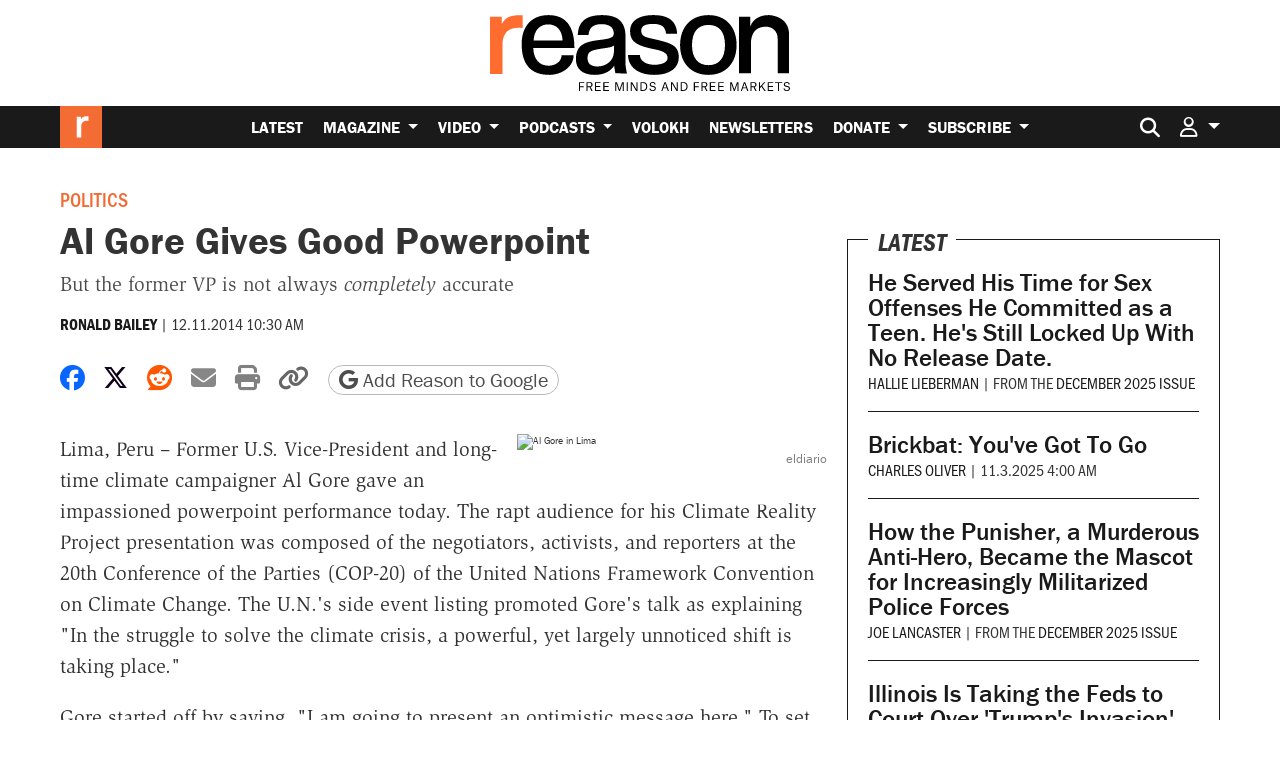

--- FILE ---
content_type: text/html; charset=utf-8
request_url: https://www.google.com/recaptcha/api2/anchor?ar=1&k=6LeMnkUaAAAAALL8T1-XAyB7vxpOeTExu6KwR48-&co=aHR0cHM6Ly9yZWFzb24uY29tOjQ0Mw..&hl=en&v=cLm1zuaUXPLFw7nzKiQTH1dX&size=invisible&anchor-ms=20000&execute-ms=15000&cb=alzlplg9klkb
body_size: 46000
content:
<!DOCTYPE HTML><html dir="ltr" lang="en"><head><meta http-equiv="Content-Type" content="text/html; charset=UTF-8">
<meta http-equiv="X-UA-Compatible" content="IE=edge">
<title>reCAPTCHA</title>
<style type="text/css">
/* cyrillic-ext */
@font-face {
  font-family: 'Roboto';
  font-style: normal;
  font-weight: 400;
  src: url(//fonts.gstatic.com/s/roboto/v18/KFOmCnqEu92Fr1Mu72xKKTU1Kvnz.woff2) format('woff2');
  unicode-range: U+0460-052F, U+1C80-1C8A, U+20B4, U+2DE0-2DFF, U+A640-A69F, U+FE2E-FE2F;
}
/* cyrillic */
@font-face {
  font-family: 'Roboto';
  font-style: normal;
  font-weight: 400;
  src: url(//fonts.gstatic.com/s/roboto/v18/KFOmCnqEu92Fr1Mu5mxKKTU1Kvnz.woff2) format('woff2');
  unicode-range: U+0301, U+0400-045F, U+0490-0491, U+04B0-04B1, U+2116;
}
/* greek-ext */
@font-face {
  font-family: 'Roboto';
  font-style: normal;
  font-weight: 400;
  src: url(//fonts.gstatic.com/s/roboto/v18/KFOmCnqEu92Fr1Mu7mxKKTU1Kvnz.woff2) format('woff2');
  unicode-range: U+1F00-1FFF;
}
/* greek */
@font-face {
  font-family: 'Roboto';
  font-style: normal;
  font-weight: 400;
  src: url(//fonts.gstatic.com/s/roboto/v18/KFOmCnqEu92Fr1Mu4WxKKTU1Kvnz.woff2) format('woff2');
  unicode-range: U+0370-0377, U+037A-037F, U+0384-038A, U+038C, U+038E-03A1, U+03A3-03FF;
}
/* vietnamese */
@font-face {
  font-family: 'Roboto';
  font-style: normal;
  font-weight: 400;
  src: url(//fonts.gstatic.com/s/roboto/v18/KFOmCnqEu92Fr1Mu7WxKKTU1Kvnz.woff2) format('woff2');
  unicode-range: U+0102-0103, U+0110-0111, U+0128-0129, U+0168-0169, U+01A0-01A1, U+01AF-01B0, U+0300-0301, U+0303-0304, U+0308-0309, U+0323, U+0329, U+1EA0-1EF9, U+20AB;
}
/* latin-ext */
@font-face {
  font-family: 'Roboto';
  font-style: normal;
  font-weight: 400;
  src: url(//fonts.gstatic.com/s/roboto/v18/KFOmCnqEu92Fr1Mu7GxKKTU1Kvnz.woff2) format('woff2');
  unicode-range: U+0100-02BA, U+02BD-02C5, U+02C7-02CC, U+02CE-02D7, U+02DD-02FF, U+0304, U+0308, U+0329, U+1D00-1DBF, U+1E00-1E9F, U+1EF2-1EFF, U+2020, U+20A0-20AB, U+20AD-20C0, U+2113, U+2C60-2C7F, U+A720-A7FF;
}
/* latin */
@font-face {
  font-family: 'Roboto';
  font-style: normal;
  font-weight: 400;
  src: url(//fonts.gstatic.com/s/roboto/v18/KFOmCnqEu92Fr1Mu4mxKKTU1Kg.woff2) format('woff2');
  unicode-range: U+0000-00FF, U+0131, U+0152-0153, U+02BB-02BC, U+02C6, U+02DA, U+02DC, U+0304, U+0308, U+0329, U+2000-206F, U+20AC, U+2122, U+2191, U+2193, U+2212, U+2215, U+FEFF, U+FFFD;
}
/* cyrillic-ext */
@font-face {
  font-family: 'Roboto';
  font-style: normal;
  font-weight: 500;
  src: url(//fonts.gstatic.com/s/roboto/v18/KFOlCnqEu92Fr1MmEU9fCRc4AMP6lbBP.woff2) format('woff2');
  unicode-range: U+0460-052F, U+1C80-1C8A, U+20B4, U+2DE0-2DFF, U+A640-A69F, U+FE2E-FE2F;
}
/* cyrillic */
@font-face {
  font-family: 'Roboto';
  font-style: normal;
  font-weight: 500;
  src: url(//fonts.gstatic.com/s/roboto/v18/KFOlCnqEu92Fr1MmEU9fABc4AMP6lbBP.woff2) format('woff2');
  unicode-range: U+0301, U+0400-045F, U+0490-0491, U+04B0-04B1, U+2116;
}
/* greek-ext */
@font-face {
  font-family: 'Roboto';
  font-style: normal;
  font-weight: 500;
  src: url(//fonts.gstatic.com/s/roboto/v18/KFOlCnqEu92Fr1MmEU9fCBc4AMP6lbBP.woff2) format('woff2');
  unicode-range: U+1F00-1FFF;
}
/* greek */
@font-face {
  font-family: 'Roboto';
  font-style: normal;
  font-weight: 500;
  src: url(//fonts.gstatic.com/s/roboto/v18/KFOlCnqEu92Fr1MmEU9fBxc4AMP6lbBP.woff2) format('woff2');
  unicode-range: U+0370-0377, U+037A-037F, U+0384-038A, U+038C, U+038E-03A1, U+03A3-03FF;
}
/* vietnamese */
@font-face {
  font-family: 'Roboto';
  font-style: normal;
  font-weight: 500;
  src: url(//fonts.gstatic.com/s/roboto/v18/KFOlCnqEu92Fr1MmEU9fCxc4AMP6lbBP.woff2) format('woff2');
  unicode-range: U+0102-0103, U+0110-0111, U+0128-0129, U+0168-0169, U+01A0-01A1, U+01AF-01B0, U+0300-0301, U+0303-0304, U+0308-0309, U+0323, U+0329, U+1EA0-1EF9, U+20AB;
}
/* latin-ext */
@font-face {
  font-family: 'Roboto';
  font-style: normal;
  font-weight: 500;
  src: url(//fonts.gstatic.com/s/roboto/v18/KFOlCnqEu92Fr1MmEU9fChc4AMP6lbBP.woff2) format('woff2');
  unicode-range: U+0100-02BA, U+02BD-02C5, U+02C7-02CC, U+02CE-02D7, U+02DD-02FF, U+0304, U+0308, U+0329, U+1D00-1DBF, U+1E00-1E9F, U+1EF2-1EFF, U+2020, U+20A0-20AB, U+20AD-20C0, U+2113, U+2C60-2C7F, U+A720-A7FF;
}
/* latin */
@font-face {
  font-family: 'Roboto';
  font-style: normal;
  font-weight: 500;
  src: url(//fonts.gstatic.com/s/roboto/v18/KFOlCnqEu92Fr1MmEU9fBBc4AMP6lQ.woff2) format('woff2');
  unicode-range: U+0000-00FF, U+0131, U+0152-0153, U+02BB-02BC, U+02C6, U+02DA, U+02DC, U+0304, U+0308, U+0329, U+2000-206F, U+20AC, U+2122, U+2191, U+2193, U+2212, U+2215, U+FEFF, U+FFFD;
}
/* cyrillic-ext */
@font-face {
  font-family: 'Roboto';
  font-style: normal;
  font-weight: 900;
  src: url(//fonts.gstatic.com/s/roboto/v18/KFOlCnqEu92Fr1MmYUtfCRc4AMP6lbBP.woff2) format('woff2');
  unicode-range: U+0460-052F, U+1C80-1C8A, U+20B4, U+2DE0-2DFF, U+A640-A69F, U+FE2E-FE2F;
}
/* cyrillic */
@font-face {
  font-family: 'Roboto';
  font-style: normal;
  font-weight: 900;
  src: url(//fonts.gstatic.com/s/roboto/v18/KFOlCnqEu92Fr1MmYUtfABc4AMP6lbBP.woff2) format('woff2');
  unicode-range: U+0301, U+0400-045F, U+0490-0491, U+04B0-04B1, U+2116;
}
/* greek-ext */
@font-face {
  font-family: 'Roboto';
  font-style: normal;
  font-weight: 900;
  src: url(//fonts.gstatic.com/s/roboto/v18/KFOlCnqEu92Fr1MmYUtfCBc4AMP6lbBP.woff2) format('woff2');
  unicode-range: U+1F00-1FFF;
}
/* greek */
@font-face {
  font-family: 'Roboto';
  font-style: normal;
  font-weight: 900;
  src: url(//fonts.gstatic.com/s/roboto/v18/KFOlCnqEu92Fr1MmYUtfBxc4AMP6lbBP.woff2) format('woff2');
  unicode-range: U+0370-0377, U+037A-037F, U+0384-038A, U+038C, U+038E-03A1, U+03A3-03FF;
}
/* vietnamese */
@font-face {
  font-family: 'Roboto';
  font-style: normal;
  font-weight: 900;
  src: url(//fonts.gstatic.com/s/roboto/v18/KFOlCnqEu92Fr1MmYUtfCxc4AMP6lbBP.woff2) format('woff2');
  unicode-range: U+0102-0103, U+0110-0111, U+0128-0129, U+0168-0169, U+01A0-01A1, U+01AF-01B0, U+0300-0301, U+0303-0304, U+0308-0309, U+0323, U+0329, U+1EA0-1EF9, U+20AB;
}
/* latin-ext */
@font-face {
  font-family: 'Roboto';
  font-style: normal;
  font-weight: 900;
  src: url(//fonts.gstatic.com/s/roboto/v18/KFOlCnqEu92Fr1MmYUtfChc4AMP6lbBP.woff2) format('woff2');
  unicode-range: U+0100-02BA, U+02BD-02C5, U+02C7-02CC, U+02CE-02D7, U+02DD-02FF, U+0304, U+0308, U+0329, U+1D00-1DBF, U+1E00-1E9F, U+1EF2-1EFF, U+2020, U+20A0-20AB, U+20AD-20C0, U+2113, U+2C60-2C7F, U+A720-A7FF;
}
/* latin */
@font-face {
  font-family: 'Roboto';
  font-style: normal;
  font-weight: 900;
  src: url(//fonts.gstatic.com/s/roboto/v18/KFOlCnqEu92Fr1MmYUtfBBc4AMP6lQ.woff2) format('woff2');
  unicode-range: U+0000-00FF, U+0131, U+0152-0153, U+02BB-02BC, U+02C6, U+02DA, U+02DC, U+0304, U+0308, U+0329, U+2000-206F, U+20AC, U+2122, U+2191, U+2193, U+2212, U+2215, U+FEFF, U+FFFD;
}

</style>
<link rel="stylesheet" type="text/css" href="https://www.gstatic.com/recaptcha/releases/cLm1zuaUXPLFw7nzKiQTH1dX/styles__ltr.css">
<script nonce="U5l7jAUN0anYzzAu8TlgzQ" type="text/javascript">window['__recaptcha_api'] = 'https://www.google.com/recaptcha/api2/';</script>
<script type="text/javascript" src="https://www.gstatic.com/recaptcha/releases/cLm1zuaUXPLFw7nzKiQTH1dX/recaptcha__en.js" nonce="U5l7jAUN0anYzzAu8TlgzQ">
      
    </script></head>
<body><div id="rc-anchor-alert" class="rc-anchor-alert"></div>
<input type="hidden" id="recaptcha-token" value="[base64]">
<script type="text/javascript" nonce="U5l7jAUN0anYzzAu8TlgzQ">
      recaptcha.anchor.Main.init("[\x22ainput\x22,[\x22bgdata\x22,\x22\x22,\[base64]/[base64]/[base64]/[base64]/[base64]/[base64]/[base64]/[base64]/[base64]/[base64]\\u003d\\u003d\x22,\[base64]\\u003d\x22,\x22w5bCtkLCp8OjJsOCHsK2Yi7CqsObdMKJM0t8wrNOw5zDnk3DncOgw65QwrIEZW16w6vDpMOow6/DrsONwoHDnsK9w4Ylwoh4L8KQQMOuw5nCrMK3w7DDhMKUwoctw5TDnSdgd3ElfcO4w6c5w4PCsmzDtjfDn8OCwp7Dpj7CusOJwqRsw5rDkFTDuiMbw7R5AMKrVsKLYUfDjsKawqccHMKLTxkLVsKFwppQw7/CiVTDj8OYw60qCUA9w4kGW3JGw4VvYsOyBkfDn8KjS3zCgMKaLsKLIBXCgRHCtcO1w5vCncKKAxpPw5BRwp1rPVVXEcOeHsKywr3ChcO0CUHDjMODwpATwp85w7FhwoPCucKMWsOIw4rDvlXDn2fCrMKwO8KuHQwLw6DDtsK/wpbChSV0w7nCqMKLw6opG8OVG8OrLMOXQRF4bcOFw5vCgWsifsOPal8qUC/Ct3bDu8KLPGtjw4TDmGR0wrZ2JiPDsBh0wpnDrDrCr1geTl5Cw5DCuV90SsOewqIEwpjDjT0Lw6nClRB+ZsONQ8KfJ8OKFMOTWEDDsiFkw4fChzTDuCt1S8Krw68XwpzDhcORR8OcPGzDr8OkTsOuTsKqw4jDqMKxOhhHbcO5w4DCrWDCm0AMwoI/b8KGwp3CpMOjNxIORsOxw7jDvlYoQsKhw6zCnUPDuMOuw6phdFhFwqPDnVPCiMOTw7QqwrDDpcKywq/DpFhSQHjCgsKfCsKEwobCosKCwqUow57CpMKKL3rDlMKHZhDCp8K5aiHCiinCncOWQRzCrzfDj8Kew511BsOTXsKNI8K4HRTDm8OuV8OuPcO7WcK3wo/Dm8K9Vipbw5vCn8OjGVbCpsOlIcK6LcO+wrZ6wottYcKSw4PDo8OEfsO7Jz3CgEnCsMOtwqsGwrpmw4l7w6HCnEDDv2bCkyfCpg7DgsONW8Okwp3CtMOmwoTDsMOBw77DoGY6JcOCU2/Dvjwnw4bCvGhXw6VsAkbCpxvCpV7CucONS8O4FcOKfcOQdRRiEG07wpBHDsKTw5jCnmIgw6oCw5LDlMKhdMKFw5ZYw5vDgx3ClAYDBwvDtVXCpRcvw6lqw5ZGVGvCscOWw4jCgMKxw4kRw7jDhsOQw7pIwocCU8OwEsO8CcKtVMOKw73CqMOuw6/Dl8KdGUAjIAlEwqLDosKQIUrChWxPF8O0HcO5w6LCo8K/[base64]/[base64]/DrWzDiQnDvCzDtsOxw70Dw6zDp3dWPBdyw5XDsmrCoR5HC0FPLsKSecKmQ1/Dr8OkZUo7cxvDoh/DqMOPw48DwqvDucKHwpg+w70Sw4rCsz/[base64]/b2XDh3nDm1XCu8KVwqbDs8OAXsOrH07DgsKeTmNQMsK3w7MtNQfCqEZvJMKEw5XCsMKzTcOmwojCs0TDlsOqw7ocwqjDpzDDvsO8w4pGw6suwoLDgcOvK8KNw4tkwpTDnFbDpQNuw5DDgSXCujLCpMOxLsOwcMOdVmF4wodzwoI0wrbDkhRnQRg/wrpFOcKoLEY5wrrDv04nASvCkMONbcOpwrNBw7LCm8OBJMOaw6jDkcKobAPDs8K6ecKuw5fDinZAwrU7w5DCqsKdQVQVwqfDsj4Sw7HDm0/Dh0wXSlDCgsKJw6/CvRVQw5PDlMK1LUlJw4bDqTB7wqLChwgAw5nCgMOTcsKTw4oRw7UDcMKoJz3DgcO/ScOcVXHDj1tJUjAzOA3ChHZgQnDDqsOhUFo7woIcwpwLLEEQRsOlwqnCrV7Cn8OnQiPCosKoCmoVwoxow6RpVcKwM8O+wrJAwprCtsOtw5MawqhRwrpvGzrDtUPCu8KJBlB2w7nCiynCvcKfw5Y/FMOQw4bCnSEzZsK4L0/CtMO5WcOWwqp7w5oqw7Jiw4RZYMOhcHpKwqJqw4LCssOjYV8Jw67CsEAZBMKSw7vChsOxw6E+d0HCvMKsacOcFRXDmArDvmPCj8KwOBjDoizCgGPDtMKkworCuX45J1wFXgAvUcK/S8KQw5TCgnTDsnMnw77Cjll+NnDDjyTDucO7wpDCtkMyVsOjwrgnw5VNwonDhMK+w5swacOLOQUUwpVEw4fCpMKZVQUEHQwGw6tXwocFwq7CuETChsK4wrQFH8K1wrLCg2LCshvDmMKbaC7DmSc9Gw7DlMK0UwkKQz3Dk8O2ei5/aMOTw7ZtGMOsw4nCoj3DvXBUw41XLEFNw6gTdWzDh0DClhTDlsOVw5rClAUnBXPCi0YZw6PCs8K8T0x6GxfDqjtNVsKowpbCiWbCiRzCk8ObwonDpD3CtnzChsOkwqbDs8KoR8OTwrhsI0UoWmPCrlnCv05/w4zDpcOCdykUMsOkwqfClkPCii5Mwq7Dj25+IcK/[base64]/Dh8Kdw6DCpD50w5nCocK/wqhfQGtAwpzDgiPCmg1qw6fDlCXCnx4GwpfCnD3CoTwowp7CrWzDlsOqd8KuaMKowoPCsTzCssO+e8OcWHASwq3Dj3LDnsKmwqjDm8OeeMKSwqjCumN9GcKBwpnDm8KAVcOMw5/[base64]/[base64]/GsKzw7VeScOwCinCvBnDhgMIa8Oew4/DhUw3d2VCwoHDpkNKwp7Dj3AVQiQAIMO1BDJ9w4HCu2DCqsKDKcKlw5HCsV1LwoBPKHELejnCo8Ouw7scwqrDg8OkB1BINsKMQTjCvVbDt8KFWUhxPE3CicO3LjJXISMlw7lAw7/Dk2DCk8ODWcOZOxTDn8OmaCLClMOXXEUZw7nDpETDt8ODw5LDmsO1wqcdw4/Do8OTUirDmVjDsGNewrowwrjCsCxXw5fCiDPDiSxWw6PCiy5GCMKOw4nCuybCgQ9Ow6d8w6XDr8KzwoVcOWErEsKKAsKiMMOIwpZww5jCuMK0w7EZJAE4DcK7XhVNEiAuwrjDtwzCtB9lMR18w67CnCIdw5/[base64]/[base64]/[base64]/bjfDlMOcw4jDpS5TC8KXworDocOXwpbCqsK1MR3DlUPDscOCGsOfw6VgUX0layvDokVgwpPDpHR5acOQwpLCmMOYcA43wpcOwrfDlSTDmmknw5U9U8OaMj8vw5XDiHjCrR5eVzbCmg8wacOxKsO3wr/Chmgawp0pGMOPwrTCkMK7HcKNwq3DkMKjw68Yw6QzbcO3wpLDqMKmMT9LXcOhYMO+NcOQwrhWfyoDw4wSwoovUgpfOnHDuhh8F8KYQkkrRVI/w6hVD8KXw6DCv8KdMh0LwopBK8KgAsOWw6wIQGTCtUgZf8KFehDDk8O8IMOXwqhxP8KzwofDojsdw5crw5JjKMKgJQjCmMOuGMK/w7vDncO/wr5+bTzCgl/DkjQpwoAjwqDCkcK+S1DDucO1Ew/DmcOxaMKNdQ/Clg9Kw7trworDvw0uEsKLODcqw4YbVMK/w47Dh2nCgB/DkB7CnsKRwpzDgcKzc8OjXXkRw6ZScGZ1bMOePWbCoMKcVcK0wooMRDzDnwUNeXLDp8Kxw6kmccKzRRlXw6oIwpINwqs2w43CkGzDpMKTKRVjX8OQfMOUc8KxTXN6woTDtGsUw5MWfC/CkMOPwrcbSlR9w7sYwoDCqsKKfcKWHgFpeWHCu8KUSsOhdMKTLSovExPDjsKZEsKyw4LDkC/CiV9HainDqTQYPmsKw6XCjmXDixXDvQXCh8OiwpfDs8OlG8O/[base64]/CsSYRY8K8MMKeWFTCgMKawqTDgRrCo8Osw4k5KDR2w4Jvw4TCpTFJw77DkkZVdDrDqsKOGjlDw6tqwpQ6w4XCpw9nwrLDssO+Oio9Hw8cw5k9wpnCuygXR8OQdAgtw7/Cl8KMW8OZFHPCmcKRKMK/[base64]/DnWpQZmjCtXs3w683Kx5TFsKvw5DDtG01ZFPCgGfCvsKBNsOCw7XChcKmVCR2JylpYgzDlWrCqgTDoCgEw518w65ywpd/[base64]/DnHjDv8O9EsORUWhFwqlGw6UOSHEHwoRxw77Cvzw1w5R7XcONwoDDi8OXwpFtO8OFQRRswpogRMOMw6/DtxnDqkE9K0NtwqQkw6XDncKfwpbDscOJw7TDisOTW8OqwrzCoFcWMsKeYcKCwrtUw6bDmsOQLErDssKyLg/CnsK4CcOmUn19wqfCnV3DsVfDjcKRw43DuMKDK3JhKMODw4pEfRFiwqvDtGZNb8KnwpzCm8KGERbDoBBZGgTDgzjCocKUwpLClijCssKtw5HCg1TCiA3DjEAcQsOzDXw+HlvDiyJZeWsDwrDDpsOlDXZJejrCosKZwo4oGQ9Pcy/Cj8O0woPDhsKqw77CrizDsMOtwprCj0pawpnDgsK1wp/CtsKeW1DDusKDw4RBwrs+w57DuMOqw5lpw49RPCFgGsOvBgXCvTvCmsOlYsO/KcKVw77DgsOFJcOKwohaGsO6CFrDtCE7wpMjW8OgAcKxdkcCw4ohEMKVPGzDpMKgARrDv8KgUcO/VknChVFoEgrCnB/[base64]/CjTDCpCI6dH3DiAnDoVvCqzDDvwgKAhVoLGLDsTkFD0gTw5FmacOPcFcnYR7Dg31Ew6dTWsOwb8OZWV1cUsOtwofChUtoaMK3UsKLYcORw6EIw61Kw77CmXYdw4dcwo7DuTnCh8ONC2XCmgMdwoTDgMOfw5waw4JCw7R4MsK8wo1Zw4bDkHrCkXQbYE4zw6/DkMKUWMKqP8OITMOvwqXCmVjCoS3CpcOycF02cm3Cp1F8PsKABT5qWsOYOcKNN1ApLVY0QcKXwqUuw4V0w43Du8KeBsONwrIYw4/[base64]/[base64]/DjMKkXsOxHMKiE8Kww6zDgEHCp3jDvVhEMUgpQcOrUQ3Cr1HCmkrDicKGDsOVcsKqwroNVVfDpcOHw4bDpcKgKMK1wr5kw7jDtm7ChihyHkl4wrnDjMOawqnChMKawqc3w5h0T8KMG1vCnsKCw6Q1worCsGnChHgdw4PDhiBke8K5wq/CsEJMwoFLNMKywpV1EjZNVDJsRsOjSFEwdsO3wr0sbC9twpAPwr3Co8K/QsKqwpPDi0LDucOACsKawq4NZsKww4FHwo8Me8OGOsO4TG/DumvDlFvDjsKKZ8OUwq5DXsK3w7U0U8OlJ8O/aAjDs8O6LhDCgA/Dr8KzZQrCuD1Mwo05wo/CmMO8BhrDscKsw7Z9w5/Ch2PDrmTDmMKPDTYXbMKRV8Kpw7HDhsKIU8OrcmtQAyIxwprCrGzDnMO+wrfCtcKjXMKkEynCihh3w6PCjcOCwqnCn8K1GinCv1oYwozCs8OCw70rdS/CqHF2wrdWw6bCr2JeIMOBHhLDs8Kfwp19exZ3ZcKVwrMuw5HCkcKLwrI4wofDjws1w6pxB8O0W8Orwp5Pw6zCgcKZwoXCkEtdHAnDgg92bcOpw5/DnTg7JcOuB8Ovwp7CjGVSbinClcKiO3nDmw4gL8OMw43DqMKedm/DoG3CmcO+OMOyGz/Dt8OGMcKbw4LDvRRrwp3Co8OeV8KJYMOHwoXCiCpQXjzDkA3CigBZw6MZw7vCkcKGJ8KNTsKywo9EJEVpwonCgMK4w57ClMO8wrIqHjFqI8ONBsOCwr1dcS9hwol3w7zDkMOqw7ErwrjDjjp5wo7CgXUJw4XDk8KZAHXDq8O3w4ESw5HDnm/[base64]/[base64]/CgsK4w5rCpHjDlQ7DnQ/DvsOpElfCuiPCszbDsRNDwqB3wohzwrHDlzMpwqXCvmdaw4PDuBTCvRfCmh3DosKPw4M0wrnDv8KIEyLDunXDnxJ5DHzDhsOEwrjCpsO2NMKDw6wiwp/[base64]/Du8KFEhdPwpkuw6/Dr8Kiw6ZyBcO2WQrDqMOkw6vDtATDvMOWKsOtw7VedAIGEl0qJS0EwrPDrMKCblhCw73DjSwuwrZ3RMKBw7fCncKMw6XCmkEQUicQUhN1C2Zww4rDhiwkCMKOw4Mlw6fDvTFYXcOSTcK/[base64]/QcO4wr/DlQQPwpM0TDzCmcKkfsORNMOFwrVAw5nCg8O7P1xmU8KEC8OjWsKIICxMKsKHw47ChwvDhsOAwqlhDcKZPF8MRsOjwr7CucOqY8OSw5o/CcOhw6ogVFDDhgjDssKiwoorHMOxw5kxARN8wqM8CsOHSsODw4IqScOmHg8Jwp7Cg8KHw6B1w47DmsKrCEvDoFjCtm4zHMKJw78lwp3CuVIYYj8wOUYNwoZCBEJSLcOZFU4AMF3Ci8KLA8KnwrLDt8KNw6HDvg17NcKiw5jDsSNDMcOyw5daRy/CqlslRnscw4/[base64]/DpAA2cRrCg8K5PGhpQsOWIAsRFgzDpFrDmMOfw4zCti8CeWAsFSzDjcOhBMKFOSxuwoJTLMO5w4ZwE8K6GcOpw4VRGnxzw5zDkMOEGQfDt8Kfw6Mvw6HDkcKOw4/DjG7Dg8OpwqJiM8OiRF3CkMOVw4vDlD5aDMOTw7lgw4TCrkcbw7PCuMKww6jDoMK5w6Yhw4XCgMOPwp5tBUYUD0wcVgvCrAhxNUM/[base64]/[base64]/DrjMSIsKyfsKOYRZNw4PDiy1GfcK8w49Jw6ktwoNhwqwTw5/DrcOBbsOrfcONcmERwqI7w7QJw6DCllY5GCjDrXVaYW4ew7VMCD8Wwr5wGAvDnMKTMz9nMnIUwqHCkzpHJsO9wrUIw4HDqMOtEAY1w4zDlztQw4MTMG/Ct3pED8OHw5ZJw6TCn8ONUsOQNiDDo0BxwrbCqMOYM15bw4vCk2kUw6nCs1bDssKzwr0WP8OQwplHRsO1PyvDtHdgwqdWw503wrHClzrDvsKYCmzClBvDqQLDvCnCuk0Fw61mbFbCsD/Du0gXdcKuw6HDmsOcUgvCvRdOwqHDrcK6wrR6CC/Cq8K6YcOTf8K3wrU4QRzCmMOwXR7DtcO2IF1aEcOWw4fCvEjCncKBw43DhzzCtBBdw47DpsKIEcKSw5LCtcO9w6/[base64]/[base64]/CqMK8aEfDoi3CsFZJw6DCggEuwqYZw7rDvE/Drk9FXGLCpk4yw5fDnXzDncKFKWjDnTJjwq1yK2LCmcKww7Jww6LCogsmBwQUwowPesO7JFfChcOFw70vc8K2CsKbw5Uow7Bwwptdw6TCqMOaVB/CiwXCuMKwK8K4wrxMw6TCrMKGw4bDshbDhkXDphFtBMKGwrJmwogNw4kBTcOlfsK7wojDj8KpYkHCjwbCiMOCw7zDtSXCjcKUwoIGw7RfwrliwrZWSMKCRkPCgsKubkddd8Kew7gcPEUUw5BzwqfDp1weRsO9wq14w7xME8KSQsKJwq/CgcKyenvDpBHDhHnChsOEacO3w4IFVH7DsSnCvsOfw4XDt8Klw4TDrS/CpsKVw57DlMONwrXDqMOEJcKvI1cfAGDDtMOjw6nCriwVAgFXOcO6IjwVw63DhBrDtMO5woXDj8OBw43DplnDq1gMwr/CqSfDlRQvw5XCjMKdJ8KWw5nDpMKyw4EJw5ZTw5HCikwvw4pYw4FaeMKKwqTDqMOSN8O0wr7CvArCs8KFwpbCg8O1Vk3CtMOPw6khw4Jgw58Gw4M7w5zDp0zDncKqw5zDhcOnw67DjMOHw7dHw77DkT/DtEkewp/DhXDCgMOuIjpcSCfDv0fCqFBWCTNlw4bChcKrwo3Cr8KDIsOnBCEMw7piw4FCw5bDtMKIw5FxLcO9S3cmKcOhw4o/w609Qihuw705UcObw5Irwr7CtsKmw7QIwpjCsMORZ8OVGMKLRMK9wo3DmsOWwr0YWBwbKnoZEsOGw4vDu8Kqw5XCtcO2w4wdwoYWOTAQcjTDjhF4w4NwK8OOwoXCoCPDvsOHRh/[base64]/Crn/CqijCsMORw67Cu8O+NCrDoynCtQxCwrcKw6R9LFsDwoPCv8OcJXBudMOaw6txBVAnwplwIjfCskNqWsOFwqkgwrteBMOKXcKbazcAw73CnABmKwgKX8O9w6EWccKUw57DplwjwqfCqcOww5Fvw6dgwojCgsKXwpXCiMKZSG/DvMKxwoVvwpViwoJ1woUjZ8KxS8Oiw58Xw5MsMwLCgkLCj8KvUcOlbhIIwpUqS8KpaSvCrhoMQMOZB8KqaMKDYsOQw6zDrcOfw4/[base64]/ClcOAfSLDscKYaGJywrvDtWDCvlzDrV0/wqVBwrgCw5c4wrLCjgTCnA3DnAZEw7snwrsrw47DnMKdworCtsOWJX3DoMObRjAiw45ZwpdmwpUIw6AhM24Aw6vDpMO3w4/Cq8KGwrFlfGhYwq5RIHPCssOcw7LDsMOZwoJaw5lSMQt5JiguRwdfwp1+wqnDmcOFwqjChwnDlMKVw6jDm2ZDw59Bw44gw7nDkwzDucKmw5zCpcOWw4LCtyYRbcK8C8OHw5taacKcwoLDlMOSI8OyS8KBwq/Dkil6w5NOw77ChMKxc8K+S2HCicOYw4wSw5XDncKjw6/[base64]/[base64]/CtsOFJQLCssKdRn7CmTTDnl7Dt8Ogw6rCq3d1wq0kVSpNE8OdLjbDhgEJAkjChsKXw5DDi8K8dhDDqsO1w7I3H8K7w7DDl8O0w4fCksOqfMOgwpMJwrA1wovDicO0wq7Cu8OKwrTDqcKdw4/Cr1ZjAUPDlsO9bsKWDhVCwo16woTCusKZw7DDiS/ClMKswoDDgDVxK1BSL1LCom7Dk8OZw41Bw5M0JcKowqHDicO2w4Qkw6F/w4ABwqJhw71fAcOhQsKLFcOWWcK+woRoIcOAcMKIw77Diy3Dj8KIM2rDssOlwoY2w5h7cXoPYyHDmFRHwr3ChMKVcFYvwpHDgD7DsyYxV8KLRUlJSRMlGMKCUEhiA8O7L8O8WkPDpMOcaWbCiMKUwpRSYG7CvMKlwq/DhGzDqm/DlFlMw6fCjsKBAMOgecKIUU3DsMORSsOFwoHCnRrDoxscwrzCvMK4w5XCg2PDqyzDtMO6LcKyNU1YN8K/w5bChMK6w4Yvw6jDgsKhSMOfwqkzwpoYc3zClMKNwotiWiVew4FUcx/[base64]/DrUPDgjICQi8CwpTCtMKxL8KnwojCoMKnJHInRXttAsOFCXDDtMOqJkLDmXUlcMKWwrfDjsO3w4tjX8KoJ8KywoVNw7IQQwzClMOmw7bCrMOvbiwpwqQww4LCtcKbdMKqF8OAQ8KhJsK/[base64]/Dg8KawpQJZADDvMKTw5PDsMKBV8KgJyNgLF0zwqofwqQkw555wpTCtB/CpMOVw50RwqVcJcO5Mh/CmilWwqjCrMOAwpDCkwzCjkMUK8KmI8KyPMOVNMODWnPCkys+OTA4JWfDjQxfwo3ClcK3RMK3w69QRcOHN8O7NMKdTHNaQT9JaS7Dr2cgwr5ww73Dk1tsU8Kuw5fDoMKRBMK3w5VvNE8LFcOcwpLCnxLCpD7ClcOYUU1JwqwcwptnfMKXdzDCu8Ohw7/CgCfCk1p5w4XDvh/[base64]/CgMKiwqHDrDIqa8KVwrPDnhk/M8O2w4HDr8Kcw6/Dh03CgGBme8OkDcKSG8KFw6/[base64]/CsC7Dv11hcsOiw4w0OgvCkcKWFcKoBMOCUxMYLlPChcOnVz8PPMOVTcOWw59+NWfDp3oIEiFywoRuw609XcOlIsOjw57DlwzCjnJ2WFHDhjLDpcK7G8OtbhwdwpYsfz3ChB9Lwq8Lw4rDo8KcNErClG/DicKaSMKNasO3w6E5fMO7J8KpKmDDiS5FA8Onwr3CtHE8w6XDvMOkdsKZdsKgPH8MwpN9wr5qw6slfQ8ZfRPCmDLDjMK3FzUnwo/Ct8OUwpHCsih4w7ZtwpfDnhrDsBYuwo/Dv8ObIsOqZ8KywoVwU8K8woAdwqDCpMO2bAI7RsO1McKMw5bDgWMaw5YywqnCqGjDg1dgBcKCw5YEwqwjKVnDvMOicETDn19JesKpDWfDuF7CuWDDvyVoOsKlJMKAwqjDvsKUw4XCvcKMWsKHwrLCik/DizrClSshw6FXw4JSw4lTeMOTwpLDo8OlLMKewp3CqBbClMK2LcONwr3CosOTw7rDmcOGw7xtw40hw4MhGTLCuiTCh0cpW8KjasKqWcO9w4/DugxNw7B3XArClhUAw5EWMwrDncKBwq3DpMKawrDDuA5Gw6/CvMOBG8OWwotQw7YoNcKWw75KF8KuwqnDplzCrMK0w5DCpQ42YMKswoZKDA/[base64]/DkcKwwosMwqjDiGzDtEXCrsK/E8OoPBsBA8KDwptZwozCgwPDlcO6I8OWfxXDpMKaUsKCwosofDg0NmRRG8OGe2zDrcOBL8Owwr3Dv8K1RsKHw6A7w5fDncKcw6UJw74TEcONdSJLw6dheMOJw6sQw59Vw67CnMKywr3Cn1PCnMKmcMOFKnNjKHJZScKST8OBw78Bw6zDvsKJwr/CmMK8w5XCmldcUgwMGSpFYghtw4XCqsKNJMOrbhPCok7DicOfw6jDnhvDmMKwwo5sIxrDiDxKwo5ef8Orw6YGwqxWO1DDkMO5OsO0w7FzMiQvw4/Cq8OMAy/[base64]/[base64]/CoxBkwozDj8OJNcKNcsONOAXCk2vCkcO6H8OVwpJSw4fCqcKJwrjDqUVrOMOEUwHCoyvCmwPDmC7DgSw8w60rRsKow57DpcKJwoNmVmHCgX9+ZXDDu8OoU8KmWAQdw7AgVcK5V8OBwonDjcKrGDvCk8K6wrPDu3c8woXCsMKdCsOsasOTQg/CpMOva8KEWiI4w4hLwp/ClMO9IcOgOMOmwoHCuAXCllICw6DDqhjDr39rwpXCvFI3w7ZIfD47wqUYw6kLXVjDgwjDpcKlw7DChDjCssKGHcK2BkRXT8OWAcOiwpDDk1DCvcKWEMKuOx/Cp8KbwoDCtMKvExPCjsOHQcKSwr4cwqfDv8ObwofCh8OsVjjCpH7Ck8KOw5BFwobDoMKRAG8SJFYSwq/[base64]/DqATDmhHCrzN0w6zDknwEXhIzc8KbYzAOXxrCsMKNZHgNRsOSF8O8wrwjw6tMCsKgZWtowrLCvcK1bwvDtcKPccKqw4d7woYYVQ5Iwo7CizXDvSJqw7NVw6c+McO6wrhLcy/[base64]/DvgvDrCHChUjDtCs0QH/DpigjRQRcPcKBXTvDvMObwrXCv8KEwppSw4lsw7vDrk/CjTlNc8KFGj0yaCvCk8O7BgXDiMKKwpbDomwEfR/CtcKfwoVgScKAwrZWwrELNMOMMUs8DsOQwqhzY1M/wrUMXMKwwptuwpMmKMOMM0nDtcODw6tCwpLCvsOrVcK5woxAFMKIc2bCpFzCsxjClnt0w4wCAApQOz3CggIuMsO+wpBewofCsMOdwqrCkXsaKcONGMOvRXByIMOFw7scwpDCgiNWwpUTwoNCwpvChEBmJxB9GsKMwpzDhhTCkMK3wqvCqB/Cg2zDgnk8wrDDqD9aw6LDnTUdX8OwOEgyGMOlWsKDJiXCqsK1JsOIwpTDp8K8EDh2woBYRQZ2w4B7w6rDl8ONw4XDrw/DocK1w61ZTcOERXTCg8OPLE9GwqXCk3TCj8KbA8KjY3VyGTnDmMOhw6LDuHXCtQrDksOEwpA4B8OrwqDClCfCizU4wo53EcOpw5rDo8Kyw4rCocOlP1bDtcObOR/CvwtVKsKiw6F2K09wGBQDw4BUw7YWQm4ZwpvDgMORRFvCmQQiaMOhawHDoMKOXMKAwqpwHn/[base64]/CiMK5wrMuwprCicO4wpfCr8KEL27CjErDhg/DnMKGwqB+csOedsKvwql9LQzDmXLCjSNrwptLJmXCncKkw5bCqDIpG35Lwrobw7tLwphqJT7Dv0XDo3lIwqh8w69/w41iw5DDqXXDm8KkwozDvsKoUxM8w5PDlAXDtcKBw6DClDjCuBYNVGITw4jDsg7DlDJbMMO+X8O6w65wFsOyw47ClsKRP8OKanouOVAeEcOZd8OMwoJlLHrCssO6wrgdCCcnw7kiTFLCjEbDv0oRw43DtcKPFC/CqyASfMOoGcOVw6PCjjsqw4JQwp7CnhtlU8O9wo7Cj8O2w4vDocK5wql8P8K3wrUUwqjDjkdnWF4sUMKNwpDDisObwoXCgcO/EH8YIntuIMKmwr9Nw4BFwqDDvsO1w5jChk91woA1wpDDkMOBwpHCjsKcBkk8wosNCho8wrfDthl4wr97wq/DkcO3wpxlM1EcLMO5w7NVwogXRRlEeMOyw5w8TXU8QDjCg27DjSVBw7LDlUTDqcOFfn9mQMKLwr7DhwfCkx4CI17DkMKowrkLwrwQFcOow5nDmsKpwpXDuMKCwpjCusKiZMO9wonChj/[base64]/NXDDkGQ4w5stwpTCg8ORNMOrw4XCisKAwpzDo0EtJcKseHjCizE8w4DCp8OmcHMePMKGwqRgw70pEyTDi8K/ScK9ZWvCjWDDoMK2w7dHMXcNd31xwoR7wqIyw4LDm8Krw63CvCPCnTlIYsKaw44KEjjCjcO4w5VPKywawq0PdMKTVQnCtTcfw5/[base64]/Dm8KmwpvCmcKSdcOJwoPCjlVQwqbDlF7Cs8OPJcK2LsObwrMECcK4AsKvw7IgacOYw77DscKGTkU/w74gDsOMwq5Aw5N8wrnDqB/CnnvCuMKhwqPDgMKnw4zCn2bCssKOw6rCvcOLQ8O+VUo5I1ZLBQXDkwENwrjCkl7CgcKTSTk0asKBcg/[base64]/Cl8KUJxPCjTQeJcO0w5dbwqATwoV4wqvDncK6blnDjsKhwq/CvGPCq8K6S8OCw6hvwrzDiF/Ct8KJBMKCXXF9ScOBwoLDlEoTY8K4RcKWw7tcF8Kpewo9bcKvHsO3wpLDrzl0bmBRw7PCmsOhcw3DscK6w6HDqCfDuVTDiQnCkB44wp7CucKyw7fDtiQuETBKwo5FO8K9wrhSw6nDiSPDjxDDqH1EUyLCv8Ksw47CoMK1VDPDnFnCmH/Dlz3Ck8KxcMK9CcOxwqh6CsKdw6tbc8KrwrMUZcO0w5VLf21IYWXCt8KiMBnDlyzDk1PChSbDgBEydcKgXVdPw4/Dh8Ozw5dGwqgPG8O0bG7DmyzCucO3w5Q2YADDt8Ocw69iScOfwpTCtcKgTMO7w5bDgzYQw4nDgH1zf8KowrHChsKJN8KJFcKOwpUuSsKTwoB4ecO7w6LDiDvChcKgElnCvcKuY8OYNsOFw77Dk8ORSgTDq8OnwpLCj8O2aMKwwoXCu8OGw4tZw4w7Kzs7w4dgZnQwGA/[base64]/[base64]/RF0Owql2XzfCiHwVwrxAeMKHwpBoU8OwWj/CikRJwqY5w4nDqUlewrt9GMOqRVHCiCnCsntXPxBzwp1swoPCrVQnwrdhw687aAHClsKPGsKJwrHDjRI8ZlxfKx/DiMOow5rDscOBw4JwasO9R0NzwpfDtCNDwprCssKPKHPCpcK4w5dDAnfDtEVlwq0Sw4bCqws6EcKoRmk2w60oIsOYwqdZwroda8KBYsOUw4hTUhXCoHfDp8KMJcKoTcKIPsK1w4vCisOswrwaw4DDvm4ywq7DlDfCmjVVw6MdcsKdBCPDncK/wrTDg8OgbsKQWMKLEUAww7NWwp0KCsOJw4jDj2rDgC1XKcKgAcK8wrDCrcKDwoTCpcO7wobCkMKbMMOsFBtvA8K8KmXDp8KRw7EoSQEPAFfDtMKqw4vDvy9Dw6ppw7MTajjCvsKww7DCoMKow7wcFMKXw7XCnl/DssOwHxoRw4fDvnweRMKvw4pLwqIlacKYex4UQk85w6ljwoPCkgELw5HCn8KUDnvDjcO9w7DDlsOnwq3CtMKewppqwpF/w7jDpXFbwpjCn1Iaw5/DrsKuwrBDwp3Cjhs4woLClWDCqcKFwo8Lw61cWsOsCz5gwp3DtTPCi13DinLDsnrCtMKHI3lZwrYEw4LCpCrClMOww6UHwpJofMOuwpLDj8KBwpjCoD4sw5/[base64]/CqyIBwrgrwoxVJcObdMKaYyPDo3JaKsKaw4bDmcKyw63DnsKgwoLDmhbCr2HCmMKnwrTChsKKw4LCknXDg8KLJMKpUFbDr8KowoXCo8OPw5HCkcO4wrJUdMKew60kVjIJw7cnwq4DVsKUwpvDsxzCjMKZw5nDjMOxD1kVwq8/w6XDr8OxwrNuSsOjBW3CssOiw6fCtMKcwpfCsynDtT7ClsOmwpDDksKewo0owrtgBcKMw4Q1wpYPdsO/w6dNbcK2wpsaN8OFwpJzw61Lw4/ClljCqT/[base64]/[base64]/CusKvw7UfD8KhIC3Cg8KLSGXCqmDDisKnwrzDliwjw4LCmsOaasOSb8OfwqoKZnh3w5vDt8OZwr4JSmfDjMOUwpPCuSIfw6TDrcOhfAnDs8OVK3DCt8KTFmXCqkszwojCtnXDpTYLw4Npe8O9dFh6wpzCocKMw47DtMK3w6zDqnoSPsKCw5/ClcODNERJw73DqWAQw5TDmE1WwoDDt8OyMU/Dn0XCm8KRLGdww5fCsMO0w5oIwpbChsKLwplww67CmMKaLF1CTgNeMMK6w7XDqFY9w7kKQl/[base64]/w7l+Q8OATyc/Tl07wozDhl1wUcKNTcOABG4UDn9hF8Kbw4zCnsKZLMKqARVHEEbCoz1LbQvCqMOZwqHChETDkF3DkcONwpzChSbDgRHDv8O9TcKHOcKBwoPDtsO7PsKWOcOZw5rChSXCvEbCgkAHw4vCisO2IAtew7PDkSduw6skw4sxwrxyLyw3wrUIwppabidJK3/DgnfDtcOpdTdOwogGWxDCkXM4UcO/I8Ozw5vDvCzCocOswonCgcO5ZMOQRT/CrBRLw73DnmHDmsOAw40xwo/Dv8O5GjzDslAawpPDtmREdgjCqMOGwoYDw4/[base64]/CqmPCjgYGORDCt3QFOg3CkDHChzlYF0nCicOFw6rCh0nChHNfG8OhwoM7F8O/woItw5nChcOZNRZtwp3Crk/[base64]/DpVMcTcOvWxLDgCzCsTQ2e8OnYnHDpsO5w4XCh3syw5DCngYpYMOJbld+RlDCi8Oxw6RabG/DsMOYw6zDhsKHw7Qvw5bDlcO1w4fCjiHDqMKfwq3DojDChsOow6TDtcO/AhvDmcKzFMOPwp0yQsKDO8OEEMKXLEUJwqgmVMOuT2HDoG/Dp1/DlMOzaDnDmUbDr8OuwpHDiWPCocOFwrU2FUo+wqRZw7wYw4rCtcOEU8KfCsKXOlfClcKRVsKcbyBOw4/DlMKLwqTDvMK7w5vDncKxwphswpHCmMOAfcOsOcO4w54Uwp4wwo4kCGjDuMOKYsOlw5USw6Vdwpw+CyxDw5VkwrN7FcOYOVhGwpPDvsO/w6rDtMK8bgXDghLDpCfDv3DCvsKLM8KEFQzDmcOmA8Kew7xSTj3DpXrDgQXCjSo9wqrClBU4wrXDrcKiw7FAwoJdKl/DosK2wpw6EFgDasOiwpfDjMKYOsOpGsKswpIQPMOQw4HDnMOsFRZZw7jCtC9vfBNiw4vCqcONHsODehnDm0lGw59KY0vCtsKiw4JpYXplIcOvwo5MfcK3CsKswoxqw5Z5fiDDkExbw5/Co8KRHD0qw6AAw7I2cMKwwqDCp2fDpsKdSsOewqLDtUVsI0TDlMK3w63DunfDq3Zlw5FxMzLCpcKewpVhHMO0C8OkMGcTwpDDq1oKwr9ueE/CjsOgCG4Xw6htw5zDpMO8w65Mw63DscOmEcO/wpkiYFt5OTQJXcOnG8OBwrwywq1Uw49EbsOTcgh1Vx4Qw4DDpzDDl8OhF1AwVGIdw5LCoENHXmFIC0DDrAvCkXIgJ1IEwpfCmGPCnTQcfSYGRm4BGsKyw6ZvcRLCksKXwqEwwqIoccOpPMKAIjdYBMODwqJSwpRRw4HCqMOUQcOISEHDmsO5C8K1w6s\\u003d\x22],null,[\x22conf\x22,null,\x226LeMnkUaAAAAALL8T1-XAyB7vxpOeTExu6KwR48-\x22,0,null,null,null,0,[21,125,63,73,95,87,41,43,42,83,102,105,109,121],[5339200,735],0,null,null,null,null,0,null,0,null,700,1,null,0,\x22CvkBEg8I8ajhFRgAOgZUOU5CNWISDwjmjuIVGAA6BlFCb29IYxIPCJrO4xUYAToGcWNKRTNkEg8I8M3jFRgBOgZmSVZJaGISDwjiyqA3GAE6BmdMTkNIYxIPCN6/tzcYADoGZWF6dTZkEg8I2NKBMhgAOgZBcTc3dmYSDgi45ZQyGAE6BVFCT0QwEg8I0tuVNxgAOgZmZmFXQWUSDwiV2JQyGAA6BlBxNjBuZBIPCMXziDcYADoGYVhvaWFjEg8IjcqGMhgBOgZPd040dGYSDgiK/Yg3GAA6BU1mSUk0GhwIAxIYHRG78OQ3DrceDv++pQYZxJ0JGZzijAIZ\x22,0,1,null,null,1,null,0,1],\x22https://reason.com:443\x22,null,[3,1,1],null,null,null,1,3600,[\x22https://www.google.com/intl/en/policies/privacy/\x22,\x22https://www.google.com/intl/en/policies/terms/\x22],\x22USVV2NLx9k54bUXhcTwwoDIZNaOMNjTij6wqiMkxJN4\\u003d\x22,1,0,null,1,1762174584480,0,0,[83,158,48,70,195],null,[196,96],\x22RC-GZ32zJIbJdEEuA\x22,null,null,null,null,null,\x220dAFcWeA4_vO4tpwr1-olocAOVM7kFp2_GBBegIX3ymBZ6zZxMbku5HoaAt1up0pducr60Dbk2M5SBjmyILKnLiknfqf401nVwRQ\x22,1762257384440]");
    </script></body></html>